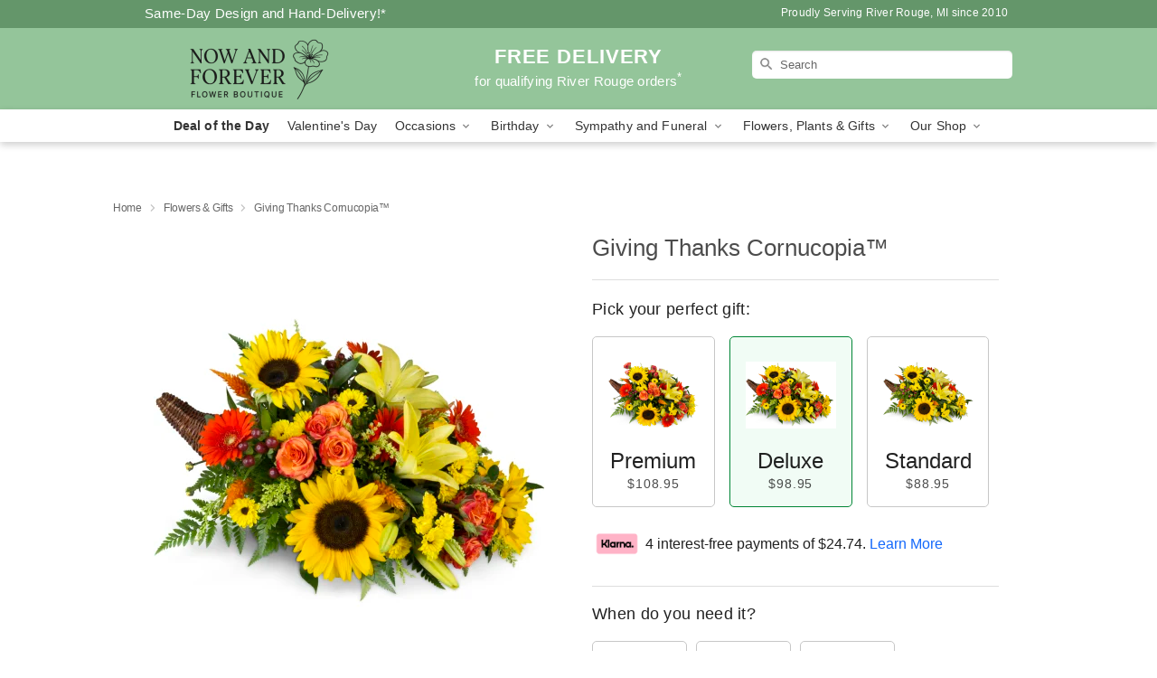

--- FILE ---
content_type: image/svg+xml
request_url: https://res.cloudinary.com/ufn/image/upload/v1763573033/lovingly-logos/LovinglyFlorists-Logo-Registered-Primary-Dark_1.svg
body_size: 8209
content:
<svg width="168" height="55" viewBox="0 0 168 55" fill="none" xmlns="http://www.w3.org/2000/svg">
<g clip-path="url(#clip0_6734_10929)">
<path d="M47.3552 21.4839C46.8271 21.4839 46.4583 21.3678 46.2426 21.1417C46.027 20.9125 45.9176 20.5514 45.9176 20.0584V2.04101C45.9176 1.40358 45.7676 0.904323 45.4675 0.543222C45.1675 0.182121 44.7112 0 44.1017 0C43.4923 0 43.011 0.178981 42.6985 0.543222C42.3859 0.904323 42.2328 1.40358 42.2328 2.04101V20.2028C42.2328 21.6472 42.5953 22.7776 43.3204 23.5972C44.0455 24.4167 45.2206 24.8249 46.8521 24.8249C47.4865 24.8249 47.9772 24.6585 48.3272 24.3288C48.6741 23.9991 48.8492 23.5438 48.8492 22.966C48.8492 22.4479 48.7116 22.0711 48.4366 21.8356C48.1616 21.6001 47.8022 21.4839 47.3584 21.4839H47.3552Z" fill="#14385F"/>
<path d="M144.235 21.4839C143.707 21.4839 143.338 21.3678 143.122 21.1417C142.907 20.9125 142.797 20.5514 142.797 20.0584V2.04101C142.797 1.40358 142.647 0.904323 142.347 0.543222C142.047 0.182121 141.591 0 140.981 0C140.372 0 139.891 0.178981 139.578 0.543222C139.266 0.904323 139.112 1.40358 139.112 2.04101V20.2028C139.112 21.6472 139.475 22.7776 140.2 23.5972C140.925 24.4167 142.1 24.8249 143.732 24.8249C144.366 24.8249 144.857 24.6585 145.207 24.3288C145.554 23.9991 145.729 23.5438 145.729 22.966C145.729 22.4479 145.591 22.0711 145.316 21.8356C145.041 21.6001 144.682 21.4839 144.238 21.4839H144.235Z" fill="#14385F"/>
<path d="M63.8196 8.18603C62.5382 7.44498 61.0631 7.07446 59.3973 7.07446C57.7314 7.07446 56.3157 7.44498 55.0374 8.18603C53.7623 8.92707 52.7684 9.97269 52.0558 11.3198C51.3432 12.6668 50.9869 14.2274 50.9869 15.9984C50.9869 17.7693 51.3432 19.3048 52.0558 20.6487C52.7684 21.9927 53.7623 23.032 55.0374 23.773C56.3125 24.5141 57.7658 24.8846 59.3973 24.8846C61.0287 24.8846 62.5351 24.5141 63.8196 23.773C65.101 23.032 66.0949 21.9895 66.8043 20.6393C67.5107 19.2922 67.8638 17.7442 67.8638 15.9984C67.8638 14.2525 67.5107 12.67 66.8043 11.3198C66.098 9.97269 65.1041 8.92707 63.8196 8.18603ZM63.5946 18.9563C63.2289 19.7884 62.6914 20.4258 61.985 20.8717C61.2787 21.3175 60.413 21.5405 59.3973 21.5405C58.3815 21.5405 57.5721 21.3175 56.872 20.8717C56.1719 20.4258 55.6343 19.7884 55.2624 18.9563C54.8905 18.1242 54.7061 17.1382 54.7061 15.9952C54.7061 14.8523 54.8936 13.8443 55.2624 13.0059C55.6343 12.1707 56.1719 11.527 56.872 11.0811C57.5721 10.6352 58.4159 10.4123 59.3973 10.4123C60.3786 10.4123 61.2787 10.6352 61.985 11.0811C62.6914 11.527 63.2289 12.1676 63.5946 13.0059C63.9603 13.8443 64.1415 14.8397 64.1415 15.9952C64.1415 17.1508 63.9571 18.1242 63.5946 18.9563Z" fill="#14385F"/>
<path d="M86.1784 7.41677C85.8908 7.23779 85.5595 7.14673 85.1908 7.14673C84.822 7.14673 84.5001 7.25977 84.1938 7.47957C83.8875 7.70251 83.6343 8.02907 83.4312 8.46239L78.44 19.4964L73.4207 8.46239C73.2425 8.04163 72.9988 7.71507 72.6925 7.48899C72.3862 7.25977 72.0549 7.14673 71.6955 7.14673C71.3361 7.14673 70.9954 7.23779 70.7079 7.41677C70.4204 7.59575 70.2016 7.82183 70.0516 8.09501C69.9015 8.36505 69.8265 8.63509 69.8265 8.89885C69.8265 9.22541 69.939 9.6399 70.1672 10.1454L76.3148 23.4528C76.5304 23.8861 76.8211 24.219 77.1867 24.445C77.5524 24.6743 77.9681 24.7873 78.4369 24.7873C78.9057 24.7873 79.3182 24.6774 79.6776 24.4545C80.0371 24.2315 80.3308 23.8987 80.559 23.4528L86.7253 10.1454C86.9409 9.6399 87.0472 9.22541 87.0472 8.89885C87.0472 8.63509 86.9753 8.36505 86.8316 8.09501C86.6878 7.82497 86.4722 7.59889 86.1846 7.41677H86.1784Z" fill="#14385F"/>
<path d="M93.0666 0.712762C92.7853 0.555761 92.4666 0.474121 92.1134 0.474121C91.7602 0.474121 91.4414 0.552621 91.157 0.712762C90.8758 0.872902 90.6601 1.09584 90.507 1.38158C90.3538 1.67047 90.2788 1.99703 90.2788 2.36441C90.2788 2.73179 90.3569 3.03951 90.507 3.32211C90.6601 3.60471 90.8758 3.82451 91.157 3.98465C91.4383 4.14479 91.7571 4.22329 92.1134 4.22329C92.4697 4.22329 92.7728 4.14479 93.0604 3.98465C93.3479 3.82765 93.5698 3.60471 93.7261 3.32211C93.8823 3.03951 93.9636 2.71923 93.9636 2.36441C93.9636 2.00959 93.8855 1.67047 93.7261 1.38158C93.5698 1.09584 93.3479 0.872902 93.0666 0.712762Z" fill="#14385F"/>
<path d="M92.1102 7.14669C91.4883 7.14669 91.0257 7.32568 90.7257 7.68992C90.4257 8.05102 90.2756 8.56284 90.2756 9.22538V22.7149C90.2756 23.3774 90.4257 23.8892 90.7257 24.2503C91.0257 24.6114 91.4851 24.7935 92.1102 24.7935C92.7353 24.7935 93.1978 24.6146 93.5041 24.2503C93.8104 23.8892 93.9635 23.3774 93.9635 22.7149V9.22224C93.9635 8.5597 93.8104 8.04788 93.5041 7.68678C93.1978 7.32568 92.7353 7.14355 92.1102 7.14355V7.14669Z" fill="#14385F"/>
<path d="M111.397 8.15777C110.344 7.43556 109.025 7.07446 107.443 7.07446H107.259C105.512 7.07446 104.052 7.43556 102.886 8.15777C102.677 8.28651 102.483 8.42781 102.296 8.57539C102.121 7.6271 101.539 7.14668 100.542 7.14668C99.9205 7.14668 99.458 7.32566 99.1579 7.6899C98.8579 8.05101 98.7079 8.56911 98.7079 9.24421V22.7525C98.7079 24.1122 99.3173 24.7935 100.542 24.7935C101.768 24.7935 102.358 24.1122 102.358 22.7525V16.124C102.358 14.8711 102.49 13.8318 102.752 12.9997C103.015 12.1676 103.458 11.5301 104.083 11.0843C104.705 10.6384 105.552 10.4154 106.618 10.4154C107.684 10.4154 108.528 10.6384 109.153 11.0843C109.775 11.5301 110.219 12.1644 110.484 12.9902C110.747 13.8161 110.878 14.8585 110.878 16.124V22.7149C110.878 23.3774 111.028 23.8892 111.328 24.2503C111.628 24.6114 112.084 24.7935 112.694 24.7935C113.303 24.7935 113.778 24.6146 114.078 24.2503C114.378 23.8892 114.528 23.3774 114.528 22.7149V15.9073C114.528 14.1018 114.272 12.5412 113.756 11.2224C113.241 9.90361 112.456 8.88311 111.403 8.16091H111.397V8.15777Z" fill="#14385F"/>
<path d="M134.109 7.46379C134.109 7.46379 134.099 7.45437 134.093 7.45123C134.024 7.40413 133.946 7.36645 133.868 7.32877C133.837 7.31307 133.809 7.29423 133.774 7.27853C133.702 7.25027 133.621 7.23457 133.543 7.21573C133.493 7.20317 133.449 7.18747 133.399 7.17805C133.265 7.15607 133.121 7.14351 132.968 7.14351H132.946C132.334 7.14665 131.883 7.32563 131.593 7.67417C131.533 7.74639 131.487 7.82803 131.44 7.91281C131.43 7.93165 131.415 7.94735 131.405 7.96619C131.393 7.99131 131.383 8.02271 131.371 8.05097C131.299 8.20483 131.249 8.37753 131.212 8.56907C131.024 8.42149 130.83 8.28019 130.624 8.15459C129.458 7.43239 128.002 7.07129 126.252 7.07129H126.067C125.026 7.07129 124.101 7.23143 123.292 7.54229C122.832 7.70557 122.398 7.91281 121.989 8.16401C120.801 8.89249 119.892 9.93184 119.257 11.2789C118.623 12.626 118.304 14.1991 118.304 15.9921C118.304 17.785 118.619 19.3173 119.257 20.6613C119.892 22.0052 120.804 23.0414 121.989 23.7761C122.348 23.9991 122.729 24.1843 123.129 24.3382C123.979 24.693 124.958 24.8783 126.07 24.8783H126.255C128.002 24.8783 129.461 24.5172 130.627 23.795C130.808 23.6819 130.98 23.5595 131.149 23.4339C131.112 24.6962 130.896 25.7324 130.499 26.5425C130.061 27.4343 129.418 28.0874 128.567 28.5019C127.717 28.9163 126.655 29.1236 125.386 29.1236C124.536 29.1236 123.811 29.0262 123.211 28.8347C122.611 28.6432 122.017 28.3763 121.432 28.0403C121.385 28.0152 121.339 27.99 121.298 27.9586C121.257 27.9272 121.21 27.9021 121.164 27.877C121.139 27.8644 121.12 27.8519 121.101 27.8393C121.082 27.8268 121.067 27.8142 121.057 27.8016C120.879 27.7169 120.72 27.6572 120.582 27.6195C120.445 27.585 120.285 27.5661 120.107 27.5661C119.82 27.5661 119.566 27.6446 119.345 27.8016C119.123 27.9586 118.954 28.1565 118.841 28.3982C118.726 28.64 118.67 28.8912 118.67 29.1581C118.67 29.425 118.732 29.6919 118.857 29.9337C118.982 30.1755 119.195 30.4078 119.495 30.6371C120.176 31.1552 121.004 31.5885 121.976 31.937C122.945 32.2856 124.086 32.4614 125.392 32.4614C128.399 32.4614 130.721 31.645 132.355 30.0153C133.99 28.3825 134.809 25.9741 134.809 22.7839V22.7494V9.2065C134.809 8.61931 134.687 8.16715 134.459 7.83431C134.362 7.68987 134.252 7.56427 134.118 7.46693H134.109V7.46379ZM124.104 11.0842C124.786 10.6383 125.608 10.4154 126.567 10.4154C127.527 10.4154 128.349 10.6383 129.039 11.0842C129.727 11.5301 130.252 12.1738 130.611 13.0153C130.943 13.7941 131.115 14.7047 131.14 15.7377C131.14 15.8194 131.146 15.8947 131.146 15.9764C131.146 16.0925 131.14 16.2056 131.137 16.3186C131.105 17.3109 130.933 18.1901 130.611 18.9374C130.252 19.7695 129.727 20.4101 129.039 20.8622C128.349 21.3144 127.527 21.5405 126.567 21.5405C125.608 21.5405 124.789 21.3144 124.104 20.8622C123.42 20.4101 122.904 19.7726 122.548 18.9468C122.195 18.1241 122.017 17.1382 122.017 15.9952C122.017 14.8522 122.195 13.8443 122.548 13.0059C122.901 12.1707 123.42 11.527 124.104 11.0811V11.0842Z" fill="#14385F"/>
<path d="M162.668 7.42619C162.387 7.24093 162.052 7.14673 161.671 7.14673C161.312 7.14673 160.98 7.25977 160.674 7.47957C160.368 7.69937 160.127 8.02907 159.946 8.46239L155.255 19.1384L150.385 8.46239C150.182 8.02907 149.926 7.70251 149.623 7.47957C149.317 7.25663 148.985 7.14673 148.626 7.14673C148.266 7.14673 147.929 7.24093 147.648 7.42619C147.366 7.61145 147.148 7.83753 146.991 8.10443C146.835 8.36819 146.757 8.62253 146.757 8.86431C146.757 9.20029 146.863 9.61792 147.079 10.1109L153.323 23.5407L153.155 23.9238C152.604 25.1986 152.067 26.2191 151.545 26.9853C151.023 27.7483 150.451 28.4077 149.829 28.9635C149.804 28.9761 149.782 28.9918 149.757 29.0075C149.732 29.0263 149.71 29.042 149.685 29.0514C149.373 29.3152 149.145 29.5852 148.995 29.8553C148.845 30.1253 148.77 30.4425 148.77 30.8036C148.77 31.0202 148.835 31.2557 148.967 31.5069C149.098 31.7581 149.298 31.9685 149.56 32.1286C149.823 32.2919 150.123 32.3736 150.46 32.3736C150.964 32.3736 151.467 32.1977 151.97 31.8492C152.833 31.2589 153.636 30.3859 154.38 29.2304C155.124 28.0749 155.824 26.7561 156.483 25.2771L163.224 10.1078C163.44 9.687 163.549 9.28193 163.549 8.89885C163.549 8.63509 163.474 8.36819 163.324 8.10443C163.174 7.84067 162.959 7.61459 162.677 7.42619H162.668Z" fill="#14385F"/>
<path d="M30.7535 9.39739V4.96369V4.67481C30.7597 4.41419 30.7347 4.15043 30.6816 3.89609C30.6597 3.80503 30.6316 3.71397 30.6003 3.62291L30.5785 3.56325C30.4941 3.33717 30.3816 3.12365 30.244 2.92268C29.9628 2.51448 29.5815 2.18164 29.1408 1.9587L26.6374 0.558257L26.3186 0.382417C25.4529 -0.104285 24.3996 -0.104285 23.5308 0.376137L23.5183 0.382417L15.4893 4.89147L15.383 4.95427L7.2446 0.385557L7.23209 0.379277C6.36325 -0.101145 5.31 -0.098005 4.44428 0.385557L4.10674 0.564537L1.62209 1.96184C1.17829 2.18164 0.797 2.51134 0.515719 2.91954C0.378203 3.11737 0.265691 3.33403 0.181306 3.56011L0.159429 3.61977C0.128175 3.71397 0.100047 3.80503 0.0781697 3.90551C0.0219134 4.15671 3.59273e-05 4.41733 3.59273e-05 4.67481V4.96055V9.31575V12.8483V14.7762C-0.0155908 15.4859 0.228186 16.1767 0.684487 16.7168L0.725117 16.7638C0.787624 16.8361 0.853256 16.902 0.922014 16.968C1.11891 17.1407 1.33143 17.2914 1.56271 17.417L1.81274 17.5583L13.1703 23.9168C15.2767 25.0943 15.4768 25.1006 17.5801 23.9168L28.9376 17.5457L29.1877 17.4044C29.4189 17.282 29.6315 17.1312 29.8284 16.9554C29.8971 16.8895 29.9628 16.8235 30.0253 16.7513L30.0659 16.7042C30.5441 16.1358 30.791 15.4042 30.7503 14.66V12.8483V9.39425H30.7535V9.39739Z" fill="#FBD0D3"/>
<path d="M0.381268 3.13696C0.303134 3.27198 0.234376 3.41328 0.17812 3.56086L0.156242 3.62052C0.124989 3.71472 0.0968607 3.80578 0.0749833 3.90627C0.0218523 4.15747 -2.51077e-05 4.41809 -2.51077e-05 4.67557V14.777C-0.0156519 15.4866 0.228125 16.1774 0.684427 16.7175L0.725056 16.7646C0.787563 16.8368 0.853195 16.9028 0.921953 16.9687C1.11885 17.1414 1.33137 17.2921 1.56265 17.4177L1.81268 17.559L13.1702 23.9175C14.2234 24.5079 14.8016 24.803 15.3767 24.803V11.5522L0.381268 3.13696Z" fill="#F16279"/>
<path d="M30.3753 3.13696C30.4534 3.27198 30.5221 3.41328 30.5784 3.56086L30.6003 3.62052C30.6315 3.71472 30.6597 3.80578 30.6815 3.90627C30.7347 4.16061 30.7597 4.41809 30.7565 4.67871V14.7801C30.7722 15.4898 30.5284 16.1806 30.0721 16.7206L30.0315 16.7677C29.969 16.84 29.9033 16.9059 29.8346 16.9718C29.6377 17.1445 29.4251 17.2953 29.1939 17.4209L28.9438 17.5622L17.5863 23.9207C16.5331 24.511 15.9549 24.8062 15.3798 24.8062V11.5553L30.3753 3.13696Z" fill="#F6A3AB"/>
<path d="M167.806 8.12012C167.675 7.89404 167.5 7.71506 167.278 7.58946C167.053 7.45758 166.806 7.39478 166.534 7.39478C166.262 7.39478 166.015 7.45758 165.79 7.58946C165.565 7.7182 165.387 7.89718 165.262 8.12012C165.131 8.3462 165.068 8.59426 165.068 8.86744C165.068 9.14062 165.131 9.38868 165.262 9.61476C165.393 9.84084 165.568 10.0198 165.79 10.1454C166.015 10.2773 166.262 10.3401 166.534 10.3401C166.806 10.3401 167.053 10.2773 167.278 10.1454C167.503 10.0167 167.681 9.8377 167.806 9.61476C167.937 9.38868 168 9.14062 168 8.86744C168 8.59426 167.934 8.3462 167.806 8.12012ZM167.425 9.4138C167.341 9.5708 167.225 9.6964 167.069 9.78432C166.915 9.87538 166.737 9.91934 166.531 9.91934C166.325 9.91934 166.15 9.87224 165.993 9.78432C165.84 9.6964 165.722 9.5708 165.637 9.4138C165.553 9.2568 165.512 9.07468 165.512 8.8643C165.512 8.65392 165.553 8.47494 165.637 8.3148C165.722 8.1578 165.837 8.0322 165.993 7.94428C166.147 7.85322 166.325 7.80926 166.531 7.80926C166.737 7.80926 166.912 7.85636 167.069 7.94428C167.225 8.0322 167.341 8.1578 167.425 8.3148C167.509 8.4718 167.55 8.65392 167.55 8.8643C167.55 9.07468 167.509 9.25366 167.425 9.4138Z" fill="#14385F"/>
<path d="M166.9 9.05579C166.925 9.04323 166.953 9.03695 166.975 9.02125C167.094 8.93961 167.15 8.80773 167.15 8.63817C167.15 8.45291 167.1 8.30846 166.994 8.21426C166.887 8.12006 166.731 8.06982 166.525 8.06982H166.181C166.106 8.06982 166.056 8.08866 166.025 8.13262C165.99 8.17344 165.975 8.2331 165.975 8.3116V9.37921C165.975 9.45457 165.99 9.51423 166.025 9.55505C166.059 9.59901 166.112 9.61785 166.181 9.61785C166.256 9.62099 166.306 9.59901 166.337 9.55819C166.372 9.51423 166.387 9.45771 166.387 9.38235V9.14685H166.462L166.75 9.50795C166.787 9.55191 166.815 9.58017 166.844 9.59587C166.872 9.61157 166.906 9.62099 166.95 9.62099C167.012 9.62413 167.062 9.60529 167.103 9.56133C167.144 9.51737 167.162 9.47341 167.162 9.42945C167.162 9.36665 167.144 9.31641 167.103 9.27559L166.9 9.06207V9.05579ZM166.384 8.44663H166.531C166.594 8.44663 166.644 8.45919 166.678 8.49059C166.712 8.52199 166.728 8.55339 166.728 8.60991C166.728 8.66643 166.712 8.70411 166.678 8.73551C166.644 8.76691 166.594 8.78261 166.531 8.78261H166.384V8.44977V8.44663Z" fill="#14385F"/>
<path d="M111.394 38.5498C111.372 38.1573 110.966 37.9029 110.456 37.9312L106.424 38.151C107.631 35.0455 108.475 33.2243 109.403 31.4785C111.009 28.4735 112.85 26.9537 113.635 26.9098C113.869 26.8972 113.994 27.0103 114.006 27.2458C114.028 27.6414 114.319 27.9397 114.788 27.9146C115.338 27.8832 115.894 27.2615 115.844 26.3571C115.804 25.6098 114.947 25.0226 113.694 25.0917C111.853 25.1922 109.09 27.8675 107.424 31.1927C105.94 34.2323 105.321 35.8839 104.427 38.2609L103.527 38.3111C102.824 38.3457 102.493 38.757 102.53 39.4667C102.558 39.9754 102.84 40.1198 103.702 40.0727C102.477 43.6115 101.064 49.4488 101.224 52.4381C101.293 53.6972 101.861 54.0614 102.449 54.03C103.074 53.9955 103.355 53.3487 103.333 52.9562C103.302 52.4035 103.015 52.1429 102.993 51.7504C102.849 49.0751 104.296 43.8281 105.809 39.8403C107.446 39.5923 109.084 39.4259 110.69 39.3379C111.044 39.3191 111.416 38.9831 111.394 38.5498Z" fill="#E9758A"/>
<path d="M137.75 37.9563C137.697 36.9735 137.043 36.4962 136.181 36.5433C135.162 36.5967 133.781 37.9344 132.265 39.6739C132.568 38.7508 132.837 37.8684 132.821 37.5921H132.818C132.793 37.1556 132.427 36.8981 131.918 36.9264C131.29 36.9609 131.049 37.567 130.79 38.6063C130.777 38.6566 130.765 38.7131 130.752 38.7696C130.546 38.8889 130.327 39.0302 130.155 39.1181C129.464 39.4698 128.814 39.7807 127.836 39.8341C127.445 39.856 127.28 38.958 127.264 38.6817V38.688C127.23 38.0191 126.486 37.3095 124.958 37.3911C123.561 37.4665 122.026 38.5341 120.929 40.0727C120.623 40.3176 120.31 40.7478 120.013 41.1654C118.779 43.0463 116.032 45.9979 114.466 46.0827C113.722 46.1235 113.263 45.596 113.209 44.6132C113.166 43.7873 113.597 41.5956 114.166 40.4589C116.15 38.6942 117.941 36.939 119.985 34.0282C122.607 30.257 123.029 27.8267 122.967 26.6868C122.923 25.861 122.254 25.1074 121.314 25.1577C119.082 25.277 117.426 27.3023 115.291 31.4408C113.3 35.3376 111.006 41.6176 111.184 44.9209C111.287 46.808 112.719 47.8756 114.285 47.7908C115.81 47.7061 117.785 46.0136 119.429 44.2018C119.416 44.4248 119.416 44.6477 119.429 44.8706C119.523 46.6416 120.707 47.4831 121.882 47.4203C124.664 47.2696 126.264 44.1453 127.039 41.7746C127.411 41.7526 128.874 41.605 130.068 41.0241C129.918 41.4669 129.755 41.9379 129.58 42.4214C129.03 43.9098 128.571 45.552 128.592 45.9853C128.624 46.538 129.196 46.9399 129.664 46.9148C129.899 46.9022 130.211 46.1361 130.483 45.3322C130.79 44.4467 131.174 43.5581 131.499 43.0274C132.69 41.0681 135.068 38.5341 135.578 38.5058C135.775 38.4964 135.818 38.5718 135.825 38.6911C135.837 38.8889 135.59 39.4133 135.609 39.7681C135.634 40.2391 136.003 40.5343 136.434 40.5123C137.568 40.4526 137.822 39.294 137.75 37.9563ZM116.826 32.2258H116.829C117.476 30.907 118.104 29.8802 118.666 29.0984C118.673 28.8534 118.729 28.6179 118.835 28.395C118.948 28.1532 119.116 27.9554 119.338 27.7984C119.529 27.6634 119.748 27.588 119.988 27.5723C120.32 27.2772 120.576 27.1327 120.717 27.1233C120.988 27.1076 121.113 27.2206 121.126 27.4561C121.17 28.282 120.482 30.0937 118.554 32.9606C117.063 35.2088 115.51 36.9515 114.76 37.6235C114.947 36.7474 115.375 35.1837 116.826 32.2258ZM122.229 45.8221C121.835 45.8409 121.382 45.4327 121.351 44.8424C121.223 42.4434 123.229 39.6111 124.792 39.4478C124.726 39.6865 124.664 40.0068 124.676 40.2423C124.701 40.6787 125.117 41.1277 125.355 41.156C125.408 42.1388 123.679 45.7436 122.229 45.8221Z" fill="#E9758A"/>
<path d="M142.607 34.3202C143.116 34.2919 144.141 33.6074 144.085 32.5838C144.035 31.6386 143.55 31.4282 143.082 31.4534C142.219 31.5005 141.635 32.3231 141.669 32.9511C141.7 33.5415 141.981 34.3547 142.607 34.3202Z" fill="#E9758A"/>
<path d="M151.536 37.2876C151.489 36.4617 150.595 35.8777 149.851 35.9185C148.323 36.0002 145.876 37.5231 145.322 39.3129C145.197 39.473 145.076 39.6457 144.954 39.8153C143.719 41.6961 141.044 44.5253 139.987 44.5818C139.634 44.6006 139.422 44.2584 139.406 43.9821C139.362 43.1971 140.312 40.4213 141.35 38.5122C141.566 38.1448 141.825 37.8528 141.797 37.3033C141.772 36.7914 141.322 36.5026 140.775 36.5308C140.225 36.5591 139.869 37.2091 139.441 38.0223C139.159 38.6283 137.368 42.5942 137.462 44.3243C137.537 45.6996 138.475 46.359 139.297 46.3151C141.066 46.2209 143.894 43.4985 145.713 41.2503C146.013 41.5548 146.407 41.7809 146.801 41.963H146.798C147.404 42.2456 148.129 42.6005 148.166 43.3101C148.201 43.9789 147.726 44.6352 146.982 44.676C146.357 44.7105 145.985 44.4122 145.957 43.8627C145.929 43.3101 145.526 43.1374 145.094 43.1594C144.547 43.1908 144.179 43.6429 144.21 44.2333C144.263 45.2161 145.335 46.1455 146.823 46.0639C149.132 45.9414 150.267 44.3777 150.192 43.0024C150.11 41.5046 148.945 41.0179 148.101 40.6285C147.62 40.4182 147.21 40.123 147.195 39.809C147.141 38.8262 148.845 37.6298 149.354 37.6016C149.589 37.589 149.71 37.702 149.72 37.859C149.739 38.173 149.323 38.5122 149.345 38.9047C149.376 39.4542 149.704 39.7116 150.251 39.6834C151.114 39.6394 151.586 38.1919 151.536 37.2876Z" fill="#E9758A"/>
<path d="M156.683 34.3673C157.721 33.956 158.955 33.576 159.74 33.5321C160.212 33.507 160.571 33.6451 160.58 33.8021C160.59 33.9999 160.521 34.1601 160.53 34.3579C160.543 34.5934 160.674 34.8226 161.143 34.7975C161.731 34.763 162.309 33.8272 162.265 33.0391C162.218 32.1348 161.493 31.78 160.043 31.8585C159.258 31.8993 158.486 32.1002 157.83 32.3326C158.821 30.3073 159.024 29.7044 159.552 29.2805C160.302 28.6086 160.443 28.2851 160.415 27.7733C160.384 27.183 160.093 26.8847 159.387 26.9224C158.799 26.9538 158.355 27.453 157.74 28.4327C157.083 29.4155 156.527 30.7469 155.286 33.2212C154.939 33.3562 154.549 33.419 154.236 33.4347H154.239C153.77 33.463 153.439 33.1647 153.048 33.1867C152.345 33.2244 151.979 33.7582 152.014 34.3862C152.048 35.0142 152.495 35.2654 154.374 35.1649C152.798 38.7633 151.12 43.3509 151.233 45.4359C151.292 46.538 151.711 47.0655 152.417 47.0278C153.005 46.9964 153.327 46.4281 153.308 46.0733C153.292 45.8346 152.998 45.4578 152.98 45.103C152.87 43.0966 154.699 38.3803 156.683 34.3673Z" fill="#E9758A"/>
<path d="M162.771 36.6784C162.724 35.8526 161.831 35.2686 161.087 35.3094C159.324 35.4036 156.333 37.4195 156.446 39.5453C156.499 40.4904 157.271 41.0022 158.036 41.3539C158.643 41.6365 159.368 41.9913 159.405 42.701C159.44 43.3698 158.965 44.0261 158.221 44.0669C157.596 44.1014 157.224 43.8063 157.196 43.2536C157.168 42.701 156.764 42.5283 156.333 42.5502C155.786 42.5816 155.417 43.0338 155.449 43.6241C155.502 44.607 156.574 45.5364 158.061 45.4548C160.371 45.3323 161.506 43.7686 161.431 42.3932C161.349 40.8955 160.184 40.4088 159.34 40.0194C158.858 39.809 158.449 39.5139 158.433 39.1999C158.38 38.217 160.084 37.0207 160.593 36.9924C160.827 36.9799 160.949 37.0929 160.959 37.2499C160.977 37.5639 160.562 37.903 160.584 38.2955C160.615 38.845 160.943 39.1025 161.49 39.0743C162.353 39.0303 162.824 37.5828 162.774 36.6784H162.771Z" fill="#E9758A"/>
</g>
<defs>
<clipPath id="clip0_6734_10929">
<rect width="168" height="54.0302" fill="white"/>
</clipPath>
</defs>
</svg>
